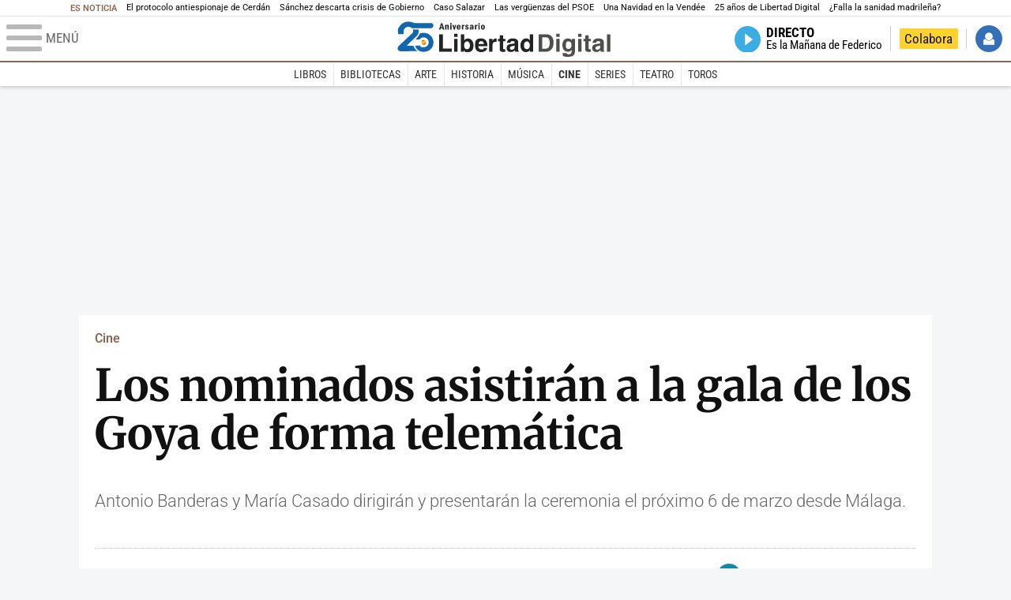

--- FILE ---
content_type: image/svg+xml
request_url: https://s1.staticld.com/images/svg/play-circulo.svg
body_size: 68
content:
<svg xmlns="http://www.w3.org/2000/svg" viewBox="0 0 20 20"><path fill="#3BADE3" d="M10 0C4.5 0 0 4.5 0 10s4.5 10 10 10 10-4.5 10-10S15.5 0 10 0zM8 14.5v-9l6 4.5-6 4.5z"/></svg>

--- FILE ---
content_type: application/javascript
request_url: https://s1.staticld.com/js/2/jquery.fullsizable.min.js
body_size: 1354
content:
var $jscomp=$jscomp||{};$jscomp.scope={};$jscomp.findInternal=function(a,b,c){a instanceof String&&(a=String(a));for(var e=a.length,d=0;d<e;d++){var h=a[d];if(b.call(c,h,d,a))return{i:d,v:h}}return{i:-1,v:void 0}};$jscomp.ASSUME_ES5=!1;$jscomp.ASSUME_NO_NATIVE_MAP=!1;$jscomp.ASSUME_NO_NATIVE_SET=!1;$jscomp.SIMPLE_FROUND_POLYFILL=!1;
$jscomp.defineProperty=$jscomp.ASSUME_ES5||"function"==typeof Object.defineProperties?Object.defineProperty:function(a,b,c){a!=Array.prototype&&a!=Object.prototype&&(a[b]=c.value)};$jscomp.getGlobal=function(a){return"undefined"!=typeof window&&window===a?a:"undefined"!=typeof global&&null!=global?global:a};$jscomp.global=$jscomp.getGlobal(this);
$jscomp.polyfill=function(a,b,c,e){if(b){c=$jscomp.global;a=a.split(".");for(e=0;e<a.length-1;e++){var d=a[e];d in c||(c[d]={});c=c[d]}a=a[a.length-1];e=c[a];b=b(e);b!=e&&null!=b&&$jscomp.defineProperty(c,a,{configurable:!0,writable:!0,value:b})}};
(function(){var a;var b=jQuery;var c=b('<div id="foto-ampliada"><div id="fullsized_image_holder"></div></div>');var e=[];var d=function(b){27===b.keyCode&&g()};var h=function(a,f){null==f&&(f=!1);b("#fullsized_image_holder").hide();b("#fullsized_image_holder").html(a);if(null!=a.loaded)b("#foto-ampliada").removeClass("loading"),b("#fullsized_image_holder").fadeIn("fast");else return b("#foto-ampliada").addClass("loading"),a.onload=function(){b("#fullsized_image_holder").fadeIn("slow",function(){return b("#foto-ampliada").removeClass("loading")});
this.loaded=!0},a.src=a.buffer_src};var m=function(a,f){b("body").append(c);h(a);l();return b("#foto-ampliada").hide().fadeIn(function(){q();return b(document).trigger("fullsizable:opened",f)})};var g=function(){b("#foto-ampliada").fadeOut(function(){return c.remove()});n()&&r();b("#foto-ampliada").removeClass("loading");t()};var p=function(a){e.length=0;return a.each(function(){var a=new Image;a.buffer_src=b(this).attr("href");a.index=e.length;e.push(a);return b(this).on("click",function(b){b.preventDefault();
return m(a,this)})})};var u=function(){c.append('<a id="fullsized_close" href="#close"></a>');b(document).on("click","#fullsized_close",function(a){a.preventDefault();a.stopPropagation();return g()});return b(document).on("click","#foto-ampliada",g)};var q=function(){b(document).on("keydown",d);return b(document).on("fullsizable:close",g)};var t=function(){b(document).off("keydown",d);return b(document).off("fullsizable:close")};b.fn.fullsizable=function(c){b.extend({selector:this.selector},c||{});
u();p(this);v()&&(a=document.webkitFullscreenEnabled?"webkitfullscreenchange":document.msFullscreenEnabled?"MSFullscreenChange":document.mozFullScreenEnabled?"mozfullscreenchange":"fullscreenchange",b(document).on(a,w));b(document).on("fullsizable:reload",p);b(document).on("fullsizable:open",function(a,c){var f;var d=[];var k=0;for(f=e.length;k<f;k++)a=e[k],a.buffer_src===b(c).attr("href")?d.push(m(a,c)):d.push(void 0);return d});return this};var v=function(){return document.fullscreenEnabled||document.msFullscreenEnabled||
document.mozFullScreenEnabled||document.webkitFullscreenEnabled};var n=function(){return!!(document.fullscreenElement||document.msFullscreenElement||document.mozFullScreenElement||document.webkitFullscreenElement)};var w=function(a){n()||g()};var r=function(){return l(!0)};var l=function(a){var b=c.get(0);if(b.requestFullscreen)return document.fullscreen||a?document.exitFullscreen():b.requestFullscreen();if(b.webkitRequestFullscreen)return document.webkitIsFullscreen||a?document.webkitExitFullscreen():
b.webkitRequestFullscreen(Element.ALLOW_KEYBOARD_INPUT);if(b.msRequestFullscreen)return document.msIsFullscreen||a?document.msExitFullscreen():b.msRequestFullscreen();if(b.mozRequestFullScreen)return document.mozFullScreen||a?document.mozCancelFullScreen():b.mozRequestFullScreen()}}).call(this);


--- FILE ---
content_type: image/svg+xml
request_url: https://s1.staticld.com/images/svg/logo-esradio.svg
body_size: 1991
content:
<svg xmlns="http://www.w3.org/2000/svg" viewBox="0 0 399.6 126.4"><path fill="#7A232E" d="M114.9 69.8c-2.7 10.8-12.3 15.8-22.8 15.8-6.5 0-12.9-1.4-18-5.8-4.8-4.3-7.3-10.4-7.2-16.7-.1-6 2.3-12.6 6.5-16.8 4.5-4.7 11.3-6.9 17.7-6.9 14.8 0 23.9 9.6 23.9 24.2V66H85c0 4.8 1.6 8.3 6.8 8.3 3.9 0 6.1-1.6 6.8-5.4l16.3.9zM97.4 57.1c0-4.4-1.4-7.7-6.3-7.7-4.5 0-6.2 3.6-6.2 7.7h12.5zm34.7 13.1c1 4.3 5.8 4.8 9.5 4.8 1.7 0 6.6-.2 6.6-2.8 0-2.3-5.9-2.7-7.5-2.9-9.3-1.3-20.4-3.1-20.4-15 0-5.1 2.7-9.1 6.9-11.7 4.4-2.7 9.3-3.4 14.3-3.4 8.4 0 17.2 3.2 20.1 11.6l-13.2 2.5c-1.3-3.1-4.7-3.9-7.8-3.9-3.1 0-5.6 1-5.6 2.4s1.2 1.9 2.6 2.3c1.9.5 5.4.8 7.5 1 4 .5 8.6 1 12.1 3.3 4.1 2.6 6.3 6.5 6.3 11.3 0 12.3-13 15.8-23 15.8-9.9 0-19.1-3.2-22.4-13.5l14-1.8z"/><path fill="#2E2A25" d="M185.2 85.3h-18.6V25.4H197c5.2 0 11 .7 15.4 3.7 5 3.1 7.3 8.5 7.3 14.3 0 7.8-3.5 12.6-10.6 15.8l10.8 26.1h-20.4l-8.7-22.8H185v22.8zm0-35.7h6.7c4 0 8.8-.6 8.8-5.8 0-2-1-3.9-2.9-4.9-1.6-.8-3.5-.8-5.2-.8h-7.4v11.5zM254 85.3c-.4-2-.6-4.1-.6-6.2-3.5 5.1-8.5 7.1-14.6 7.1-8.3 0-15.5-4.5-15.5-13.4 0-7.1 5.5-11.8 11.7-13.7 5.7-1.7 11.7-2.4 17.5-2.8V56c0-4-1-5.6-5.2-5.6-3.4 0-6.3 1.2-6.8 5l-15.9-1.5c2.6-11.1 13.2-14 23.2-14 5.2 0 11.9.7 16.3 3.8 5.8 4.1 5.1 9.9 5.1 16.2v15.6c0 3.3.1 6.6 1.4 9.8H254zm-1.5-20.9c-4.2.4-11.2 1.7-11.2 7.2 0 2.9 1.8 4.1 4.5 4.1 6.5 0 6.6-5.5 6.6-10.4v-.9zm50.4 20.9v-5.9h-.2c-2.5 4.9-6.3 6.8-11.9 6.8-12.8 0-17.3-11.9-17.3-22.9 0-11.4 4.4-23.4 17.8-23.4 4.3 0 7.9 1.8 10.6 4.5v-19h17.3v59.8h-16.3zm-.9-27.7c0-1.7.1-3.8-1-5.2-.8-1.1-2.4-1.7-3.8-1.7-3.1 0-4.4 2-4.9 4.7-.5 2.4-.9 5.8-.9 8.3 0 3.9.3 10.9 5.7 10.9 1.7 0 2.9-.8 3.8-2.3 1.2-1.9 1-3.5 1-5.7l.1-9zm42-21.2h-17.3V24.6H344v11.8zm0 48.9h-17.3V40.7H344v44.6zm55.6-21.9c0 13.5-10.9 22.8-24.5 22.8s-24.5-9.2-24.5-22.8c0-14.3 10.6-23.5 24.5-23.5 13.9-.1 24.5 9.2 24.5 23.5zm-30.5-.6c0 11.9 2.9 12.8 6 12.8s6-.9 6-12.8c0-4.3-.1-12-6-12-5.9-.1-6 7.7-6 12z"/><path fill="#7A232E" d="M28.2 126.4C-6.7 91.5-6.7 34.9 28.2 0l10.5 10.5c-29.1 29.1-29.1 76.3 0 105.4l-10.5 10.5zm32.2-94c-17.2 17.2-17.2 45.2 0 62.4l-10.5 10.5c-23.1-23-23.1-60.4 0-83.5l10.5 10.6z"/></svg>

--- FILE ---
content_type: image/svg+xml
request_url: https://s1.staticld.com/images/svg/comentarios-2.svg
body_size: 198
content:
<svg xmlns="http://www.w3.org/2000/svg" viewBox="0 0 49.9 51"><path fill="#CCC" d="M0 0v38h14v13l12.9-13h23V0H0zm26.9 33h-2.1l-1.5 1.5-4.5 4.5v-6h-14V5H45v28H26.9z"/><circle fill="#CCC" cx="12.9" cy="19" r="4"/><circle fill="#CCC" cx="24.9" cy="19" r="4"/><circle fill="#CCC" cx="36.9" cy="19" r="4"/></svg>

--- FILE ---
content_type: image/svg+xml
request_url: https://s1.staticld.com/images/svg/x-blanco.svg
body_size: 122
content:
<svg xmlns="http://www.w3.org/2000/svg" viewBox="0 0 56.7 56.7"><path d="M43 6.2h7.9L33.6 25.8l20.2 26.7H37.9L25.5 36.3 11.3 52.5H3.5l18.3-21L2.4 6.2h16.2L29.9 21 43 6.2zm-2.8 41.7h4.4L16.4 10.6h-4.7l28.5 37.3z" fill="#fff"/></svg>

--- FILE ---
content_type: image/svg+xml
request_url: https://s1.staticld.com/images/svg/instagram-blanco.svg
body_size: 1314
content:
<svg xmlns="http://www.w3.org/2000/svg" viewBox="0 0 128 128"><path fill="#fff" d="M105.8 29.8c0 4.2-3.4 7.7-7.7 7.7s-7.7-3.4-7.7-7.7 3.4-7.7 7.7-7.7c4.3.1 7.7 3.5 7.7 7.7zM64 85.3c-11.8 0-21.3-9.6-21.3-21.3S52.2 42.7 64 42.7 85.3 52.2 85.3 64 75.8 85.3 64 85.3zm0-54.2c-18.2 0-32.9 14.7-32.9 32.9S45.8 96.9 64 96.9 96.9 82.2 96.9 64 82.2 31.1 64 31.1zm0-19.6c17.1 0 19.1.1 25.9.4 6.2.3 9.6 1.3 11.9 2.2 3 1.2 5.1 2.5 7.4 4.8 2.2 2.2 3.6 4.4 4.8 7.4.9 2.3 1.9 5.6 2.2 11.9.3 6.7.4 8.8.4 25.9s-.1 19.1-.4 25.9c-.3 6.2-1.3 9.6-2.2 11.9-1.2 3-2.5 5.1-4.8 7.4-2.2 2.2-4.4 3.6-7.4 4.8-2.3.9-5.6 1.9-11.9 2.2-6.7.3-8.8.4-25.9.4-17.1 0-19.1-.1-25.9-.4-6.2-.3-9.6-1.3-11.9-2.2-3-1.2-5.1-2.5-7.4-4.8-2.2-2.2-3.6-4.4-4.8-7.4-.9-2.3-1.9-5.6-2.2-11.9-.3-6.7-.4-8.8-.4-25.9 0-17.1.1-19.1.4-25.9.3-6.2 1.3-9.6 2.2-11.9 1.2-3 2.5-5.1 4.8-7.4 2.2-2.2 4.4-3.6 7.4-4.8 2.3-.9 5.6-1.9 11.9-2.2 6.8-.3 8.8-.4 25.9-.4zM64 0C46.6 0 44.4.1 37.6.4c-6.8.3-11.5 1.4-15.5 3-4.2 1.6-7.8 3.8-11.3 7.4S5 17.9 3.4 22.1C1.8 26.2.7 30.8.4 37.6.1 44.4 0 46.6 0 64s.1 19.6.4 26.4c.3 6.8 1.4 11.5 3 15.5 1.6 4.2 3.8 7.8 7.4 11.3s7.1 5.7 11.3 7.4c4.1 1.6 8.7 2.7 15.5 3 6.8.3 9 .4 26.4.4s19.6-.1 26.4-.4c6.8-.3 11.5-1.4 15.5-3 4.2-1.6 7.8-3.8 11.3-7.4 3.6-3.6 5.7-7.1 7.4-11.3 1.6-4.1 2.7-8.7 3-15.5.3-6.8.4-9 .4-26.4s-.1-19.6-.4-26.4c-.3-6.8-1.4-11.5-3-15.5-1.6-4.2-3.8-7.8-7.4-11.3-3.6-3.6-7.1-5.7-11.3-7.4-4.1-1.6-8.7-2.7-15.5-3C83.6.1 81.4 0 64 0z"/></svg>